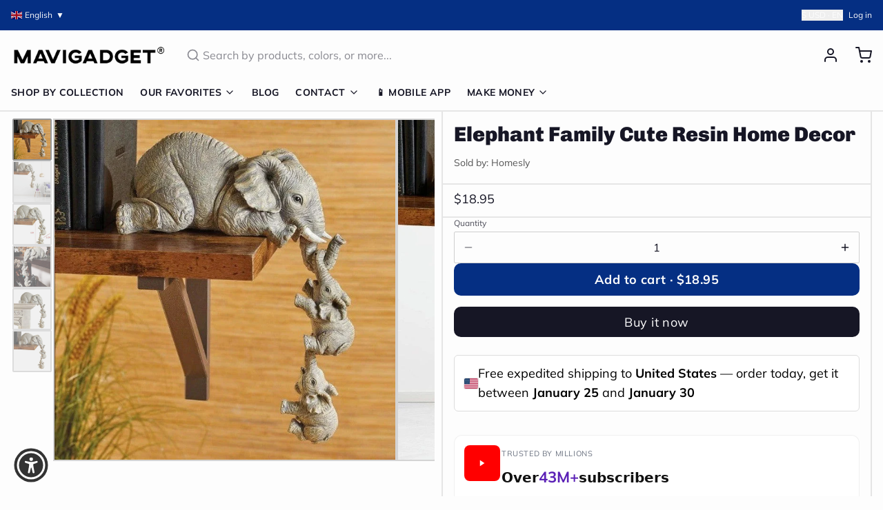

--- FILE ---
content_type: application/javascript
request_url: https://cdn2.ryviu.com/v/static/js/r.511af686.js
body_size: 3139
content:
(window.ryviuWebpack=window.ryviuWebpack||[]).push([[2278],{3290:e=>{e.exports=function(e){var t=new Date(e.getTime()),r=t.getTimezoneOffset();return t.setSeconds(0,0),6e4*r+t.getTime()%6e4}},4638:(e,t,r)=>{var n=r(6052);e.exports=function(e,t){var r=n(e).getTime(),a=n(t).getTime();return r<a?-1:r>a?1:0}},9406:(e,t,r)=>{var n=r(6052);e.exports=function(e,t){var r=n(e).getTime(),a=n(t).getTime();return r>a?-1:r<a?1:0}},792:(e,t,r)=>{var n=r(6052);e.exports=function(e,t){var r=n(e),a=n(t);return 12*(r.getFullYear()-a.getFullYear())+(r.getMonth()-a.getMonth())}},859:(e,t,r)=>{var n=r(6052);e.exports=function(e,t){var r=n(e),a=n(t);return r.getTime()-a.getTime()}},6954:(e,t,r)=>{var n=r(6052),a=r(792),o=r(4638);e.exports=function(e,t){var r=n(e),i=n(t),u=o(r,i),s=Math.abs(a(r,i));return r.setMonth(r.getMonth()-u*s),u*(s-(o(r,i)===-u))}},9541:(e,t,r)=>{var n=r(859);e.exports=function(e,t){var r=n(e,t)/1e3;return r>0?Math.floor(r):Math.ceil(r)}},4922:(e,t,r)=>{var n=r(9406),a=r(6052),o=r(9541),i=r(6954),u=r(5458),s=43200;e.exports=function(e,t,r){var c=r||{},d=n(e,t),l=c.locale,f=u.distanceInWords.localize;l&&l.distanceInWords&&l.distanceInWords.localize&&(f=l.distanceInWords.localize);var h,p,v={addSuffix:Boolean(c.addSuffix),comparison:d};d>0?(h=a(e),p=a(t)):(h=a(t),p=a(e));var m,g=o(p,h),x=p.getTimezoneOffset()-h.getTimezoneOffset(),M=Math.round(g/60)-x;if(M<2)return c.includeSeconds?g<5?f("lessThanXSeconds",5,v):g<10?f("lessThanXSeconds",10,v):g<20?f("lessThanXSeconds",20,v):g<40?f("halfAMinute",null,v):f(g<60?"lessThanXMinutes":"xMinutes",1,v):0===M?f("lessThanXMinutes",1,v):f("xMinutes",M,v);if(M<45)return f("xMinutes",M,v);if(M<90)return f("aboutXHours",1,v);if(M<1440)return f("aboutXHours",Math.round(M/60),v);if(M<2520)return f("xDays",1,v);if(M<s)return f("xDays",Math.round(M/1440),v);if(M<86400)return f("aboutXMonths",m=Math.round(M/s),v);if((m=i(p,h))<12)return f("xMonths",Math.round(M/s),v);var y=m%12,D=Math.floor(m/12);return y<3?f("aboutXYears",D,v):y<9?f("overXYears",D,v):f("almostXYears",D+1,v)}},1705:(e,t,r)=>{var n=r(9406),a=r(6052),o=r(9541),i=r(5458),u=525600;e.exports=function(e,t,r){var s=r||{},c=n(e,t),d=s.locale,l=i.distanceInWords.localize;d&&d.distanceInWords&&d.distanceInWords.localize&&(l=d.distanceInWords.localize);var f,h,p,v={addSuffix:Boolean(s.addSuffix),comparison:c};c>0?(f=a(e),h=a(t)):(f=a(t),h=a(e));var m=Math[s.partialMethod?String(s.partialMethod):"floor"],g=o(h,f),x=h.getTimezoneOffset()-f.getTimezoneOffset(),M=m(g/60)-x;if("s"===(p=s.unit?String(s.unit):M<1?"s":M<60?"m":M<1440?"h":M<43200?"d":M<u?"M":"Y"))return l("xSeconds",g,v);if("m"===p)return l("xMinutes",M,v);if("h"===p)return l("xHours",m(M/60),v);if("d"===p)return l("xDays",m(M/1440),v);if("M"===p)return l("xMonths",m(M/43200),v);if("Y"===p)return l("xYears",m(M/u),v);throw new Error("Unknown unit: "+p)}},4048:(e,t,r)=>{var n=r(4922);e.exports=function(e,t){return n(Date.now(),e,t)}},4811:e=>{e.exports=function(e){return e instanceof Date}},6525:e=>{var t=["M","MM","Q","D","DD","DDD","DDDD","d","E","W","WW","YY","YYYY","GG","GGGG","H","HH","h","hh","m","mm","s","ss","S","SS","SSS","Z","ZZ","X","x"];e.exports=function(e){var r=[];for(var n in e)e.hasOwnProperty(n)&&r.push(n);var a=t.concat(r).sort().reverse();return new RegExp("(\\[[^\\[]*\\])|(\\\\)?("+a.join("|")+"|.)","g")}},9842:e=>{e.exports=function(){var e={lessThanXSeconds:{one:"less than a second",other:"less than {{count}} seconds"},xSeconds:{one:"1 second",other:"{{count}} seconds"},halfAMinute:"half a minute",lessThanXMinutes:{one:"less than a minute",other:"less than {{count}} minutes"},xMinutes:{one:"1 minute",other:"{{count}} minutes"},aboutXHours:{one:"about 1 hour",other:"about {{count}} hours"},xHours:{one:"1 hour",other:"{{count}} hours"},xDays:{one:"1 day",other:"{{count}} days"},aboutXMonths:{one:"about 1 month",other:"about {{count}} months"},xMonths:{one:"1 month",other:"{{count}} months"},aboutXYears:{one:"about 1 year",other:"about {{count}} years"},xYears:{one:"1 year",other:"{{count}} years"},overXYears:{one:"over 1 year",other:"over {{count}} years"},almostXYears:{one:"almost 1 year",other:"almost {{count}} years"}};return{localize:function(t,r,n){var a;return n=n||{},a="string"==typeof e[t]?e[t]:1===r?e[t].one:e[t].other.replace("{{count}}",r),n.addSuffix?n.comparison>0?"in "+a:a+" ago":a}}}},176:(e,t,r)=>{var n=r(6525);e.exports=function(){var e=["Jan","Feb","Mar","Apr","May","Jun","Jul","Aug","Sep","Oct","Nov","Dec"],t=["January","February","March","April","May","June","July","August","September","October","November","December"],r=["Su","Mo","Tu","We","Th","Fr","Sa"],a=["Sun","Mon","Tue","Wed","Thu","Fri","Sat"],o=["Sunday","Monday","Tuesday","Wednesday","Thursday","Friday","Saturday"],i=["AM","PM"],u=["am","pm"],s=["a.m.","p.m."],c={MMM:function(t){return e[t.getMonth()]},MMMM:function(e){return t[e.getMonth()]},dd:function(e){return r[e.getDay()]},ddd:function(e){return a[e.getDay()]},dddd:function(e){return o[e.getDay()]},A:function(e){return e.getHours()/12>=1?i[1]:i[0]},a:function(e){return e.getHours()/12>=1?u[1]:u[0]},aa:function(e){return e.getHours()/12>=1?s[1]:s[0]}};return["M","D","DDD","d","Q","W"].forEach((function(e){c[e+"o"]=function(t,r){return function(e){var t=e%100;if(t>20||t<10)switch(t%10){case 1:return e+"st";case 2:return e+"nd";case 3:return e+"rd"}return e+"th"}(r[e](t))}})),{formatters:c,formattingTokensRegExp:n(c)}}},5458:(e,t,r)=>{var n=r(9842),a=r(176);e.exports={distanceInWords:n(),format:a()}},6052:(e,t,r)=>{var n=r(3290),a=r(4811),o=36e5,i=6e4,u=/[T ]/,s=/:/,c=/^(\d{2})$/,d=[/^([+-]\d{2})$/,/^([+-]\d{3})$/,/^([+-]\d{4})$/],l=/^(\d{4})/,f=[/^([+-]\d{4})/,/^([+-]\d{5})/,/^([+-]\d{6})/],h=/^-(\d{2})$/,p=/^-?(\d{3})$/,v=/^-?(\d{2})-?(\d{2})$/,m=/^-?W(\d{2})$/,g=/^-?W(\d{2})-?(\d{1})$/,x=/^(\d{2}([.,]\d*)?)$/,M=/^(\d{2}):?(\d{2}([.,]\d*)?)$/,y=/^(\d{2}):?(\d{2}):?(\d{2}([.,]\d*)?)$/,D=/([Z+-].*)$/,T=/^(Z)$/,S=/^([+-])(\d{2})$/,b=/^([+-])(\d{2}):?(\d{2})$/;function I(e,t,r){t=t||0,r=r||0;var n=new Date(0);n.setUTCFullYear(e,0,4);var a=7*t+r+1-(n.getUTCDay()||7);return n.setUTCDate(n.getUTCDate()+a),n}e.exports=function(e,t){if(a(e))return new Date(e.getTime());if("string"!=typeof e)return new Date(e);var r=(t||{}).additionalDigits;r=null==r?2:Number(r);var w=function(e){var t,r={},n=e.split(u);s.test(n[0])?(r.date=null,t=n[0]):(r.date=n[0],t=n[1]);if(t){var a=D.exec(t);a?(r.time=t.replace(a[1],""),r.timezone=a[1]):r.time=t}return r}(e),Y=function(e,t){var r,n=d[t],a=f[t];if(r=l.exec(e)||a.exec(e)){var o=r[1];return{year:parseInt(o,10),restDateString:e.slice(o.length)}}if(r=c.exec(e)||n.exec(e)){var i=r[1];return{year:100*parseInt(i,10),restDateString:e.slice(i.length)}}return{year:null}}(w.date,r),U=Y.year,W=function(e,t){if(null===t)return null;var r,n,a;if(0===e.length)return(n=new Date(0)).setUTCFullYear(t),n;if(r=h.exec(e))return n=new Date(0),a=parseInt(r[1],10)-1,n.setUTCFullYear(t,a),n;if(r=p.exec(e)){n=new Date(0);var o=parseInt(r[1],10);return n.setUTCFullYear(t,0,o),n}if(r=v.exec(e)){n=new Date(0),a=parseInt(r[1],10)-1;var i=parseInt(r[2],10);return n.setUTCFullYear(t,a,i),n}if(r=m.exec(e))return I(t,parseInt(r[1],10)-1);if(r=g.exec(e)){return I(t,parseInt(r[1],10)-1,parseInt(r[2],10)-1)}return null}(Y.restDateString,U);if(W){var $,X=W.getTime(),F=0;if(w.time&&(F=function(e){var t,r,n;if(t=x.exec(e))return(r=parseFloat(t[1].replace(",",".")))%24*o;if(t=M.exec(e))return r=parseInt(t[1],10),n=parseFloat(t[2].replace(",",".")),r%24*o+n*i;if(t=y.exec(e)){r=parseInt(t[1],10),n=parseInt(t[2],10);var a=parseFloat(t[3].replace(",","."));return r%24*o+n*i+1e3*a}return null}(w.time)),w.timezone)$=function(e){var t,r;if(t=T.exec(e))return 0;if(t=S.exec(e))return r=60*parseInt(t[2],10),"+"===t[1]?-r:r;if(t=b.exec(e))return r=60*parseInt(t[2],10)+parseInt(t[3],10),"+"===t[1]?-r:r;return 0}(w.timezone)*i;else{var z=X+F,O=new Date(z);$=n(O);var H=new Date(z);H.setDate(O.getDate()+1);var A=n(H)-n(O);A>0&&($+=A)}return new Date(X+F+$)}return new Date(e)}},7952:(e,t,r)=>{"use strict";r.d(t,{ZP:()=>i});var n=r(4048),a=r.n(n),o=function(e,t,r){var n=r.includeSeconds,o=r.addSuffix;return void 0===o&&(o=!0),a()(e,{locale:t,includeSeconds:n,addSuffix:o})};const i=function(e,t){if(!e.prototype.$timeago){0;var r={locale:t.locale};e.prototype.$timeago=e.observable?e.observable(r):new e({data:r});var n=function(e){void 0===e&&(e={});var t=e.locales||{};return{name:e.name||"Timeago",props:{datetime:{required:!0},title:{type:[String,Boolean]},locale:{type:String},autoUpdate:{type:[Number,Boolean]},converter:{type:Function},converterOptions:{type:Object}},data:function(){return{timeago:this.getTimeago()}},computed:{localeName:function(){return this.locale||this.$timeago.locale}},mounted:function(){this.startUpdater()},beforeDestroy:function(){this.stopUpdater()},render:function(e){return e("time",{attrs:{datetime:new Date(this.datetime).toISOString(),title:"string"==typeof this.title?this.title:!1===this.title?null:this.timeago}},[this.timeago])},methods:{getTimeago:function(r){return(this.converter||e.converter||o)(r||this.datetime,t[this.locale||this.$timeago.locale],this.converterOptions||{})},convert:function(e){this.timeago=this.getTimeago(e)},startUpdater:function(){var e=this;if(this.autoUpdate){var t=!0===this.autoUpdate?60:this.autoUpdate;this.updater=setInterval((function(){e.convert()}),1e3*t)}},stopUpdater:function(){this.updater&&(clearInterval(this.updater),this.updater=null)}},watch:{autoUpdate:function(e){this.stopUpdater(),e&&this.startUpdater()},datetime:function(){this.convert()},localeName:function(){this.convert()},converter:function(){this.convert()},converterOptions:{handler:function(){this.convert()},deep:!0}}}}(t);e.component(n.name,n)}}}}]);

--- FILE ---
content_type: application/javascript; charset=utf-8
request_url: https://searchanise-ef84.kxcdn.com/preload_data.3X4V5H1d7f.js
body_size: 11830
content:
window.Searchanise.preloadedSuggestions=['car accessories','kitchen sink','sofa bed','foldable chair','latex mattress','kerosene lighter','mini spy camera','4-layer japanese style natural latex mattress','elderly products','bathroom shower','phone case','lighter lighter','mini camera','kitchen gadgets','bed mattress','elderly patient transfer lift handicapped wheelchair','men shoes','spy camera','self defense','rc plane','inflatable portable outdoor air lounge','shower set','4 layer japanese style natural latex','bag for men','hand exercise','kids toys','coffee table','gas stove','sofa cover','camping tent','mini spy camera small','mini motion detection wireless night vision hd security camera','gas lamp','cigarette lighters','remote control fighter airplane toy','2300 4-layer japanese style natural','electric stove','washing machine','self defense rings','back pack','inflatable built-in sunroof beach camping house','bathroom toilet','travel bag','magnetic glasses','car gadgets','wheel chair','effortless exercise automatic hand trainer gloves','electric cycle kit','mini spy camera smallest','gun shape secret storage jet flame','gold stream multifunctional waterfall kitchen sink','titanium lighter','window cleaner','mini gps tracker','backpack travel','sunglasses magnetic','bicycle speed booster electric kit','door stopper','inflatable tent','galaxy night light projector','product number 2300','high power telescopic laser slingshot','phone holder car','wall decor','hidden camera','foam fighter airplane toy','ring knife','car accessories light','solar light','kids frame','mattress latex','car umbrella','bed chair','car phone holder','laser slingshot','key chain','safety shoes','camping house','wall clock','foldable chair bed','iphone case','necklace men','gun lighter','foam plane','useful elderly products','airplane toy','knife ring','shower head','sex toys','coffee mugs','mini washing machine','toilet bidet','elderly products 1092','1092 elderly patient transfer lift','classic time retro kerosene lighter','nordic rain modern waterfall shower set','automatic hand trainer gloves','led lights','shoes for men','home decor','door locks','retro lighter','cat chair','lunch box','trolley bag','smart watch','toilet seat','pencil sharpener','sun glasses','multifunctional waterfall kitchen sink','electric cycle','car mobile holder','folding table','rc air plane','inflatable house','car cover','hiker dream large backpack','modern led digital display thermostatic piano keys shower set','car accessories for window','liftable double gas stove','storage box','phone holder','remote control foam fighter airplane toy','neck shoulder massager','bathroom storage','product number','cigarette gun','fire lighter','bubble gun','hair accessories','car windshield hydrophobic','mini camera small','air lounge','baby gadget','gps tracker','travel bagpack','ear rings','mountain peak campsite lamp','pure titanium magnetic clip-on glasses','hand gloves','nordic sofa bed','tennis self training tool','water dispenser','cycle motor','soap dispenser','vacuum cleaner','feuerzeug fuel','stainless steel self-defense rotatable foldable ring','men watches','360 galaxy night lamp projector','power bank','security camera','pocket knife','pencil case','toilet brush','clothes organizer','travel suitcase','elephant nose men underwear','picture frame','urine collector','magic dust remover cleaning gel','mini drone','air humidifier','padded bed senior transfer helper','camping lamp','eye glass for men','wall lamp','fish tank','trash can','mini spy camera wifi','sink kitchen','flame lighter','latex pillow','rc jet','lighter kerosene','table space saving','swimming pool','mini portable magnetic gps tracker','bags for men','night light','bohemian style cushion cotton couch pad','feuerzeug retro','finger recovery robot','micro camera','portable washing machine','garlic peeler','bathroom cleaning kit','toy gun','elderly foldable walking chair stick','gaming chair','toilet plunger','e bike','4 layer style natural latex mattress','bidet toilet sprayer','t shirt','flexible lounge cloud comfort sofa','sling shot','monocular telescope','fidget toy','outdoor mini portable folding gas stove','meal keeper stainless steel lunch box','automatic car cover','art frame','all weather car umbrella','1092 elderly hand exercise','vertical hydroponic home gardening','snow chains','middle finger','door lock','gun shape secret storage jet flame lighter','bed frame','pencil box','solar garden light','door bell','math practice question maker roller','small camera','smokeless bbq time stainless grill','ceiling fan','cycle conversion kit','remote control','astronaut light projector','cigarette case','multi tool','gps track','ironing machine','banana couch','elderly patient transfer lift','baby bed','anti odor washing machine floor drain','coffee cup','handicapped wheelchair','boots for men','product number 1418','space saving','dog bed','medical grade reusable urine collector underwear','mechanical lighter','camping stove','flash lights','health elderly','meat slicer','waterfall kitchen sink','walking stick chair','self defence ring','mini camera smallest','classic retro mechanical flame lighter','natural latex mattress','japanese mattress','adult toys','mini hidden camera','shoes organizer','retro portable handheld steam iron','backpack for men','cigarette lighter','space saving foldable nordic sofa bed','cutting tools','clothes hanger','clip on eyeglasses','laptop bag','safety shoes men','art frame kids','flying toys','lighters kerosene','micro landscape','bag for men travel','bathroom silicone water stopper','juice maker','car dent puller','travel back pack','car accessories seat mats','mini wifi camera','bean bag','iphone 16 pro max case','baby toys','bathroom fresh wall mounted faucet spray set','vintage lighter','wall repair paste roller','disposable long handle cleaning pro toilet brush','military boots','water bottle','product link in','micro landscape green oasis glass vase','shoe rack','window cover','outdoor tent','chair bed','camping cooking','car dust sweep detailing brush','octopus blanket','car led','health gadgets','squat convertible toilet','cat brush steam','transfer chair','baby products','mobile holder','laptop stand','rocking chair','flexible lounge cloud','vegetable slicer','wall mounted smart lid trash can','body massager','school bags','bidet toilet','bathroom faucet','coffee mug','magnetic wooden art frame','4 layer japanese style natural mattress','survival ring','car covers','cat brush','tea infuser','retro lighters','mini motion detection camera','tv stand','mavi gadgets','night lamp','organizer car','bath tub','work desk','home accessories','air plane','sleeping bag','lighter gun','neck massager','kitchen cabinet','vegetable chopper','wall stickers','sofa cum bed','stainless steel survival self defense ring','iphone 16 pro case','finger camera','heavy duty solar lights outdoors','car tent','watermelon slicer','mini ranger edge foldable camping knife','cat couch','furniture movers wheels','self defence','slingshot with laser','pure copper kerosene lighter','travel bags','dining table','plush pillow','bike accessories','car fan','cctv camera','kitchen organizers','modern foldable electric mobile scooter','men wear','meat slicer tool','mini washing machine portable','fidget spinner','urine collector underwear','women accessories','car wash','noodles maker','kids bed','2300 natural latex mattress','medical gadgets','umbrella water','goggles magnetic','rc car','precision edge artist pencil sharpener','cat toys','mattress japanese','foldable chair double','automatic one touch multi fruit peeling','cat bed','inflatable built in sunroof beach house','self defense gadgets','car cleaner','2 in 1 radiant ceiling fan with lights','gun shape','pistol lighter','3in1 foam fighter toy airplane','bathroom sink','all-weather remote-controlled automatic car uv protection umbrella','electric gas stove','hand trainer','jet lighter','electric scooter','bluetooth speaker','double side magnetic window cleaner','inflatable bed','table lamp','laser tag','wall clocks','iphone cover','scorpion gaming chair','photo frame','piano key shower set','bracelet for men','tent house','foot pedal lift hydraulic adjustable patient transfer chair','shooting game','camera mini','bed rail','mini binocular','appliance mover roller','ultra slim adjustable water manual','office gadgets','wifi camera','stainless steel','splash proof transparent','portable outdoor foldable car garage','ear cleaner','bathroom mat','glass cleaner','walking stick','recliner chair','cigarette gun lighter','wall protector','car tire snow chain','waterfall sink','foldable bed','multifunctional elegant usb charging business suitcase','gloves for men','toe straightener','cabinet storage','women shoes','cleaning brush','effortless double sided window cleaner','sofa cover set','car seat covers','flexible lounge cloud comfort convertible sofa','fruit peeler','tea pot','mobile cover','bike booster','tür stop','meat cutter','splash proof transparent wall protector','kitchen gadget','mini wireless camera','toothbrush holder','all lighter','metal furniture','ultra burst high-pressure drain unblocker','kids art frame','mini cam','study table','flight toy','handicapped products','motorcycle accessories','senior care transfer','outdoor air lounge','smart tv','bicycle speed booster','plush toys','wooden frame','ice maker','steering wheel cover','electric creative portable juice maker','bed mattress memory foam mattress','travel backpack','telescopic laser slingshot','car brush','automatic flashing rocket bubble gun','wall light','coffee maker','wifi mini hidden camera','dual design squat-toto-sit','tire chains','water gun','iron box','birthday card','car interior light','mini knife','wc washer','drone camera','finger training','led connector','ingrown toenail fixer','backpacks for men','elegant stainless steel waterfall kitchen sink','clip on glasses','torch light','semi automatic mini powerful washing machine','electric stove double','mobility chair','sex toy','lamp gas','shoe rack for home','for baby','office chair','throw pillow','multifunctional rotating storage rack','stream multifunctional waterfall kitchen sink','hair braider','led strip connector','phone cooler','book shelf','camping knife','pasta maker','kid toys','home decor lighting','2pcs portable mobile base stand','1416 sofa bed','360 galaxy night light projector','nose soap dispenser','car windshield hydrophobic glass oil','elastic waist slimming breathable mesh belt','car lights','power tools','aquarium pump','side table','problem solved','bbq grill','wardrobe organizer','foldable chairs','appliance rollers','car light','laser tag battle projector toy gun','toilet cleaner','trolley bag-travel','elderly patient','self defence gadgets','windows cleaner','kitchen faucet','ice cube','outdoor solar lights','torch lighter','laptop bag pack','sun glasses magnetic','foldable dryer & ironing','air sofa','elderly chair','wall art','foldable car shed','smart storage clothes organizer box','portable stove','gas lighter','mini motion detection wireless night','car led lights','elderly hand exercise','computer table','elderly care','portable fan','2pcs multifunctional portable mobile base stand','couch bed','bunk bed','campsite lamp','patient transfer','bookshelf book','car shade','toy gadgets','spider man hand','school bag','fidget toy gun','tattoo style arm sleeve','garlic chopper','ultra-slim adjustable water manual bidet','spy cam','all pet beds','wc toilet','cloth dryer','lighter flame','couch cover','desk gadgets','car cleaning','electric automatic toilet seat with liftable chair','4-layer japanese style natural latex','tiny camera','soft mattress','food container','mini cc camera','air bed','exhaust fan','ring for men','car wheel cover','garlic peeler and vegetable','transfer lift','electric patient transfer automatic chair','luggage bag','car led strip','car ambient lighting','a gas','electric bike','juice machine','nail clipper','product link','foldable table','wallet lighter','fuck you ring','roller skate shoes','electronic gadget for','bathroom silicone water stopper sticky rubber','bathroom shower rainfall','sun shade','air tent','kitchen organizer','kitchen sinks','tv accessories','keyboard for tablet','hyper clean wireless portable vacuum','skating shoes','beach camping house','bad accessories','iphone cases','men wallets','support per','toy plane','dragon bracelet','bags for men travel','classic lighter','garden hydroponic','ultra portable dynamic standby','barbecue stainless','funny adult','para de','sandals men','rc cars','cordless pasta noodle machine','sofa covers','mini motion detection','car window ac','wall mounted','sunroof beach camping house','survival gadgets','mavigadget products','convertible sofa','secret camera','mini ac','furniture movers','chair with cat space','mini gps','mirror wall','rotating storage rack','multi purpose easy cleaning foam','japanese style natural latex mattress','effortless exercise','back support for car','car uv protection umbrella','grass cutter','solar lights','hand massager','butane lighter','foldable couch','pistol gun','sunglass for men','child bed','adjustable folding bedside support rail','electric wheelchair','fishing rod','mini cameras','car dust sweep','camping gas','self defense ring','video camera','googles stylish','shoes men','tool plier','baby bath','inflatable portable','sickle head','cigar lighters','magnetic wooden kids easy open art frame','car air conditioning','electric juicer','garbage can','by cycle electric','car garage','steam iron','remote control foam fighter','stairs lift','seat cushion','kitchen gadgets of storage','plush beds','bath showers','3 in 1 airplane','window curtain rod','flip flop','pet bed','gas light','hand gadget','electric stove flame','portable toilet','cctv camera wifi','portable manual fast garlic vegetable chopper','fish tank oxygen','door curtain','children room','inflatable chair','luxury bed','mini sewing machine','soft toys','lounge chair','bed sheets','garlic grinder','mobile remote','windproof magnetic sound insulation door curtai','water fountain','carry on luggage','shoulder bag for men','screwdriver kit','inflatable portable outdoor air','cigarette gun lighter and','1092 elderly patient lift','hand exercise machine electric','crossbody bag','smart kitchen','kitchen storage','products para','air gun','folding chair','rain shower','butane lamp','car bumper protection','old age chair','inflatable outdoor air lounge','men rings','laser pointer','smart wash basin','watermelon cutter','anti stress','unsinkable boat','thermostatic piano keys shower','creative unsinkable boat decor','inflatable lounge','portable air lounge','teddy bear','foldable sofa','car shed','tools gadget','iphone 12 case','tally counter','mini camera smallest wifi','led strip','cycle speed booster electric kit','knife ring for self-defense','watches for men','mini aquarium oxygen pump','strong steel grass sickle head','water wall','magnetic window cleaner','folding bed','5pc furniture lifter mover tool','sink strainer','modern floor reclining japanese futon sofa bed','elderly anti-pressure easy roller pillow','nail printer','sewing machine','phone cases','foldable easy catch automatic fishing net','retro kerosene lighter','galaxy astronaut night light room projector','wireless camera','kids bedroom','portable gas stove','sliding door','next level relaxing electric rotating durable rocking chair','cycle gadget','mosquito net','rice cooker','laser light','handmade mechanical titanium automatic lighter','memory foam','shiba door bell','wheel chair lift','bag cover','handheld automatic cordless pasta maker','car holder','multifunctional backpack','watch earbuds','bicycle speed booster electric','mini motion','wall lamps','bathroom accessories','kitchen knives','indestructible anti-stab safety outdoor military boots','wall-mounted smart lid trash can','smokeless bbq','math roller','dog beds','patient transfer chair','bathroom gadgets','space saving bed','toe align ingrown nail','massage tool','clothes for men','mens stuff','computer accessories','pure titanium magnetic','bagpacks for men','back bag','high pressure adjustable','unique gadgets','shoes for women','aquarium glass','led light','elderly bed','adult theme','gun cigarette and lighter','3 in 1 foam fighter','well chair','cuddly capybara','bathtub whale','electronics gadgets','digital shower set','transparent frosted pvs table protector','phone accessories','button camera','car accessories seat','smart bed','camping tent house','hydraulic patient transfer chair','suit case','inflatable air lounge','camp light','honeycomb sink','slipper men','titanium magnetic glasses','food storage','windproof lighters','feet shoes','health wellness','body shaper band','hyper clean wireless portable vacuum cleaner','4 layer japanese mattress','knuckle ring','car windshield hydrophobic glass oil remover coating tool','mini motion camera','foot care','burner stove','waterproof tape','car phone mount','solar charger','christmas gifts','appliance mover','magical bunny led night light projector','sound proof','laptop bag for men','in1 tool','bionic finger heated neck shoulder','inflatable pool','latex bed','2 wheel ultra roller skate shoes','spy mini camera','gifts for women','cell phone holder','portable wireless alarm door stopper','cycle motor kit','metal lighter','de para','work shoes','cooking pot','show all products','bedroom gadgets','oil lamp','toy airplane','camping table','pop up anti clogging drain filter','gold stream','camping lamp gas','non stick pan','car vacuum cleaner','bag pack','neck pillow','electric cycle gadget','car sunshade','sun shade accessories','mens pants','skate shoes','foldable car garage tent','snow chains for','dumpling maker','foam airplane','portable air lounge sofa','auto solar ventilating fan for car','mobile holder for car','portable outdoor car tent','natural latex','mechanical rotating gear vintage necklace','effortless exercise hand trainer gloves','kids car','towel rack','tea cup','adjustable bra','air chair','scooter wheelchair','modern decor','6 wheel rehabilitation walker','happy birthday cards','foam rc plane','toilet seat cover','ice maker machine','vintage kerosene lighter','medical chair','king size bed','make up organizer','sleep shield waterproof mattress','pen box','digital counter','heavy duty','magnetic frame','helicopter fan','smart table','long range extreme power flashlight','happy middle finger funny table decor','kids toy','makeup mirror','door alarm','home gadgets','help for bed','tooth brush','star projector','sink drain catch all strainer','neck fan','sofa chair','edc tool','multifunction bagpack','car seat','toilet chair','cycle booster','car anti slip seat cover','incense burner','electric stove double-sided','adjustable base stand','japanese latex mattress','patient lift transfer chair','aroma diffuser','cat sofa','link in','arm rest for car','charge car phone holder','anti oil','keep food warm','mini hd wifi security camera','room sectiona','mini cooler','soft body scrubber shower sponge','phoenix art thickened dual knife','flexible tv','phone case iphone 14 pro max','water stopper','trash bin','small iron','inflatable portable outdoor lounge','bad room','car air conditioner','kids toys plane','air conditioner','car folding cover','for the elderly','posture corrector','large capacity back pack','solar powered car fan','snow chain','full rotating faucet tap extender','peephole camera','e cycle conversion kit','girls sexy','slip on shoes','iphone 15 pro max case','mobility assist chair for elderly','jet flame lighter','bathroom bin','portable travel security','aerobatic toy','piano shower','animal bed','car protection','game controller','baby shower','business suitcase','ring fuck you','living room','steam brush','furniture mover','six-speed manual shift keychain','mini gas stove','3in1 scooter tricycle fun kids bike','mini spy','elder assist','car washer','automatic robot elderly hand finger exercise recovery training','cooling fan','cutting board','outdoor sofa','outdoor led','blanket fur','heavy-duty outdoor solar security waterproof light','winter blanket','anti lock','pliers multifunctional','spa time rainfall elegant digital','oxygen pump','hand trainer gloves','e bike switch','mattress topper','women bra','waterproof shoes','kitchen accessories','camp kitchen','portable shower','helicopter ceiling fan','wheelchair lift','mini ac for car','cigarette gun-shaped','lighter lighter round','foldable electric scooter','glass vase','jet plane remote','slingshot with laser light','tablet stand','ultra thin self cleaning bidet','ring jewelry','skin care','honeycomb digital display cup rinser prime flowwaterfall sink','toe shoes','product no','flower sofa','kitchen rack','hd security camera','bag sealer','military shoes','shoe storage','cycle accessories','high pressure toilet drain','mini camera spy','projector galaxy','bed sofa','portable bed','couch pad','car shade cover','wild burner','door mat','magic dust remover','strong steel grass cutting sharp multi-purpose sickle head','air cushion','women undergarments','ip camera','foam fighter','bag travel','alarm clock','head massager','metal rings','mixer grinder','self adhesive curtain rod holder','bicycle electric booster','beach house','eye glasses','galaxy projector','kitchen tools','rc jet foam','strong pliers','pop up anti-clogging','bean bag chair','incontinence products','bathroom shower products','bionic finger heated','inflatable built-in','outdoor light','l shaped transparent led strip','double gas stove','meal keeper','protection gadget','memory foam mattress','sex sofa','solar powered','christmas led lights','card holder','sit to stand','de de','mini security camera','coffee table with','mobile phone','reusable menstrual pads type','hiker dream','car dash accessories','rc airplane','magnetic wooden kids','door camera','foldable knife','tattoo sleeves','products for the elderly','rotating table','women ring','umbrella auto','japanese bed','rubber bed','sublimation mug heat printer machine','inflatable camping tent house','bathroom faucets','defense ring','lamps table','portable tv','pocket watch','nordic lamp','plush bed','phone stand','cloth drying','sound proof door','light chandelier','door stop','middle finger ceramic mug','garden light','washroom gadgets','machine e','office bag','copper lighter','dent puller','european modern minimalist foldable chair bed','refreshing mist pet grooming comb','fidget gun','foam cleaner','gold stream waterfall kitchen sink','cc camera mini','cycle kit','phone cover','dust bin','flower vase','laser tag battle','window cleaning','reclining chair','water tap','bedding set','garden ground cover','iphone case pink','living room decor','elder care products','shoes with wheels','touch screen','car cover umbrella','led digital tally counter','peeling machine','by cycle','bear bed','3d landscape','water heater','umbrella water drop air humidifier','elderly stand-up adjustable folding bedside support rail','pocket lighter','wall lights','trending gadgets','hidden cameras','car accessories lighting','galaxy light','hand exerciser','mens shoes','geometry box','car bed','remote control plane','mechanical titanium lighter','squat toilet','air mattress','soap holder','drain connector','bed foldable','automatic one touch','travel iron','water kitchen','double layer glass','bed side crib','rc planes','older people','knee support','portable juicer','shower chair','survival tool','mavi gadgets products','automatic water dispenser','electric box painting cover','bath mat','slicer tool','mirror led','old age','stair lift','european modern minimalist foldable bed','mini portable air cooler','water manual bidet','pet hair brush','lazy sofa','transparent dining chair','oil splatter guard','foldable home stuff storage box 1475','phone mount','car window','finger massager','mobility electric scooter','iphone 13 case','shower heads','paralysis patients','men boots','table clock','led car lights','sneakers for men','ring self-defense','body scrubber','storage container','cat lounger','layer japanese','baking tools','camp stove','gel blaster','desktop aquarium','lift chair','feet shoe','car accessories cleaning','wall desk','vegetable cutter','bed lamp','pet brush','ceiling lamp','hand exercise machine','dining table cover','lanterns butane','foldable doors','shoe cover','folding knife','keychain lighter','men dress','car ac','can opener','cycle speed booster','car glass cleaner','refrigerator slide','portable air sofa','gift for men','tulip night lamp','gun shape secret','para id','elderly care products','cleaning gel','kitchen storage organizer','slingshot with laser-precision','inflatable built-in sunroof beach house','camping gadgets','gaming cooler','trash cans','fridge moving','oil lighter','gaming accessories','appliance roller','mini cannon','water bottle daily pill organizer','clip on','center table','portable electric outdoor','car accessories phone-holder','dash cam','suction cup','metal magnetic secure drive car phone holder','tech innovation','clothes dryer','ipad case keyboard','space projector','waterproof bag','electric lighter','kitchen stove','for elderly','back pack bag','bra for women','air bed camping','rain car cover','back support idea','sun shade fix clamp net clip','laundry room','car shelter','crystal lamp','kids beds','space saving furniture','elderly bed support','car cleaning brush','gear keychain','camping mini coated monocular','water spray','cozy animals oversized plush beds','foldable sofa bed','tree trimmer','car mount','oxygen bubble strips','open art frame','tic toe','summer hat','fidget toys','steering wheel','gold sink','monitor arm','elderly transfer chair','panda lamp','sleep shield waterproof mattress pad','iphone 15 case','remote control car','cat toy','mini vacuum','mini telescope','music box','car windshield','mini powerful high power garlic grinder','ultra dry turbo clean mop','gun cigarette','modern led','quick easy glass polishing','aviation control remote','school gadgets','shower back','4 layer mattress','automatic bag dispenser modern bin','specs for men','wheel cover','waste bin','world explorer tactical hiking boots','female urine collector underwear','stroke gloves','disabled chair','video game','aquarium oxygen bubble','electric kit','folding chair bed','fake nose piercing','six speed manual shift keychain','very very small camera','women sandals','storage rack','adjustable bed','self defense stick','cotton t-shirt','house tent','kitchen table','kitchen knife','car camera','samsung s23 ultra','cat bed chair','math practice','cotton cushion pad','multifunctional double rack spice organizer','inflatable portable air lounge','baby safety','lighter lighter gun','touchscreen smart tv products','washing machine floor drain','elephant nose','cama house','layer japanese style natural latex mattress','japanese style','mini handheld easy fruit peeler gadget','dual design squat-toto-sit convertible','mosquito products','underwear for men','flip flops','comforter bedding','corgi door','disabled accessories','gun lighters','college bag','shopping bags','bedroom beds','japanese style deep frying pot','mobile stand','lift stairs','the long sling shot','mini motion hd camera','mini air conditioner','gifts for lovers','clothes rack','4pcs luminous car valve caps','sling bag','electric gas','night vision','car bumper','pia kitchen','air pump','portable chair','car toy','all-in-one magnetic mini screwdriver kit','automatic flashing rocket launcher bubble gun','bluetooth remote control for android','safety boots','patient lift','tic tac toe','bag pack men','rain coat','pendant lamp','truck accessories','leg exercise','key cover','cigarette light','soap dispenser nose','boho cushions','cotton couch pad','savings on gadgets','cigarette holder and lighter','knives outdoor','anti scratch car bumper protector','person age','classic time retro','foot straightener','motorcycle suit','door screen','ring knife for','under refrigerator','shoe dryer','wood table','dual knife','throw pillow blanket','inflatable sofa','foldable electric dryer','feather light','cutting pliers','horizon helvetica','cycle electric','chair lift','trolley bags','small drone','blackhead remover','floor lamps','lamp de','elderly stand-up adjustable','thermos lunch box','foldable ring','ear clip','phone case iphone 14 pro','charcuterie board','high heels','foldable home stuff storage box','iphone 12 mini','sport for men','el toilet','wing lamp','vaccum cleaning','wc products','per auto','latex natural','usb camera','stainless steel self','foam mattress','portable travel security door stopper lock','ceramic cup','cane seat','3d birthday music happy cake cards','elderly wheelchair with lifting','accessory per','portable ac','mini spy camera wifi camera','sound proof under door strip','old lighter','biscuit pocket coffee mug','iphone 16 pro max','automatic lighter','leg support','magic gadgets','car interior','elderly foldable walking chair','christmas lights','wall paper','photo frame kids','ironing board','couch cat','led light lamps','cleaning brush keyboard','cabinet locks','protect ring','table cover','emergency light','fire starter','wireless charger','travelling bag','water pressure gun','low price','cat bag','stress relief','phone case galaxy','moving sliders','hiker dream large','shock shield electric water heater','magnetic phone holder','dressing table','christmas tree','garbage bin wall','car snow chain','inflatable portable outdoor','under door strip','iptv list','air bed outdoor','product car','flexible lounge','latex mattress japanese','sickle cutter head with screw','2 in 1 roller skate','apple peeler','bed gadgets for elderly','for summer','playful shiba dog face wooden doorbell','digital tally counter','self tennis','bath tub adults','radiant rotating rc ceiling fan lamp','mobile accessories','camping gas stove','luminous night rider valve covers','smartwatch with earbuds','kitchen sink gold stream','windproof lighter','iphone 15 pro case','bicycle speed booster kit','hour glass','mechanical lighters','product number 1092','multifunction rotating storage rack','car led strip lights','ice cube maker','multi purpose creative pen box','loft bed','auto seat gap organizer','heavy duty protective glove','3d wall stickers','bathroom silicone water stopper sticky','magnetic sunglasses','arm chair','fighter aircraft','zero gravity','dish rack','pen camera','modern foldable electric mobile scooter wheelchair','bag no','cooking frying oil splash stove guard','stainless steel ring','elephant underwear','monitor stand','angry duck cartoon storage drainable','creative gift','tennis trainer','feet care','smart mini surveillance cameras','cordless garlic grinder','portable outdoor lounge','camp table and','body shaper','cigarette holder','car roof umbrella','plane rc','mobility chair to bathroom and','flying rc remote control','windshield hydrophobic','whale bath','car accessories umbrella','bed support','mini stove','kid bed','bed accessories','mobile cooler','house items','anti theft','spider web','baby toy','gun water','ground cover','kitchen items','car window fan','leather repair kit','eye glass','litter box','mini tracker','cat phone accessories','astronaut lamp','screw driver','bed kids','phone charger','3 in 1 scooter','sofa bed foldable','car seat mats','humidifier volcano','daily comfort posture','quick grip auto-clamping','mini hd mini wireless motion camera','bunk beds','car armrest','floor drain','waterfall table','smart toilet','uv light','luggage trolley','laundry basket','cat house','endoscopic mini camera','plastic clips','senior transfer','mini tool','jackets for men','throw pillow sofa','multifunctional adjustable base stand','umbrella car','long range flash light','wheel chair for elderly','chop w','vegetable peeler','padded bed','massage machine','butane gas stove','health care aid gadgets','bbq grills','bed for kids','led lights for table','multi-fuel transparent fluid kerosene lighter','elastic waist slimming breathable','home decoration gadgets','men necklace','car vent','book reading lamp','mini pistol','shoe rack rotating','comfy chair','crossbody bag men','valentine\'s day','finger strengthener','bed room','man shoes','foldable keyboard','tactical hiking boots','useful elderly products electric hand','gun game','tea table','keyboard cleaner','lighter oil','curtain rod','ultimate guard protective industrial men shoes','bedside table','camping light','car bumper protector','dinner table','banana lounge','water coffee table','camp side lamp','media a','kitchen appliance','cat mug','rose sofa','dish washer','magnetic clip on glasses','kerosene lighters','accessory car','leather shoes','welding machine','glass teapot','mood ring','cloth stand','rose shaped sofa','cleaning things','bohemian sofa cushion','non slip shoes','everyday essentials','inflatable outdoor','cordless high power handheld vacuum cleaner','electric auto','automatic car uv protection umbrella','bathroom space saving','led shower','grass cutting multi purpose sickle head','pc gaming','electric senior lift','bathroom fresh','car brush interior','coffee table with water','water melon cutter','luxury rainfall','closet organizer','lighter classic','four layer japanese','earrings jewellery','multifocal glasses','elderly stand up','kids gadgets','back pain','foldable wheelchair','greeting card','funny hat','portable camp','led mirror','mountain peak','disabled individuals requiring','neck chains','magnetic car phone holder','makeup table','reusable urine collector','measuring tape','manual bidet','shower system','finger ring','sun hat','baby pillow','vertical hydroponic','blender machine','foldable clothes dryer','frame for children art','bathroom toilet cleaning','mini hd camera','lighter vintage','pop-up anti clogging drain sink strainer filter','led light lamp','wardrobe organizer box','rotating ring','folding table with chair','cat tree','balcony clothes-hanging','multifunctional sink','picture wall','ambient light car','makeup organizer','home finds','assistant wheelchair','robotic hand','ripped beast hoodie','cushion pad','portable auto','postpartum care','inflatable air','door sweep','da da','gun shape secret storage jet lighter','dress women','bed tent','lit accessories','iphone charger','watch wood','handle grip','rings for men','lighter retro','fighter plane','lounge sofa','help for elderly','elderly care product','small hidden camera','uv sanitizer toothbrush holder bathroom','cuddly capybara cozy wrap sleeve','shoes for men product','sandals penis','adjustable door','tent bed','shiba door','motor for bike','indestructible shoe','kids drawing frame','multipurpose creative box','winter jackets for men','traveling bag','waterfall kitchen','bed cleaner','door closer','brush cleaner','pure copper kerosene','electric bicycle','transfer wheelchair','home elevators','garbage trash','smallest camera','toilet wash','clockwork flame','3d lamp','steel rings','jet spray','shoe cabinet','kitchen products','double gas-stove','zen incense','hiker bag','stationary item','portable mini foldable washer','book case','pendant lighting','min camera','desk lamp','cooling glass','cycle gadgets','mini spy smallest','safety gadgets','camping chair','laptop backpack','foldable bag','wall sticker','retro wooden beads rosewood lighter','patient chair','car umbrellas','the gold sink with all the functions','mens underwear','car chain','baby crib','self ring','night vision spy camera','squat-toto-sit convertible toilet','blow up','spy camera privacy','women boots','kitchen fan','filter anti','brick wall','cycle speed','all products','cane chair','car roof','nordic rain','fauteuil salon','winter wear','funny products','air lounge sofa','big toe straightener','meat slicer tools','outdoor lounge','iphone 17 pro','latex m','car seat gap filler','electric iron','ultra portable dynamic standby movable','luxury rainfall led','foam bed','camping multifunctional','classic retro','kitchen gadgets corner','electric lift chair','day beds','stainless self defense ring','blow up outdoor','rotating faucet','useful elderly product','fuck you','sac de','exhaust fan for kitchen','kitchen gadgets is','sky wings foldable mini bracelet smart','protector for car','pet toys','fold bed','fake piercing','mini foldable outdoor camping gas stove','mini camera wifi','iphone 16 pro','heads up display','shoe organizer','bluetooth remote control for phones','horizon ruler','couch covers','mini magnetic gps tracker','mattress protector','round lighter','air freshener','zero gravity ergonomic scorpion chair','jewellery accessories','relax chair','electric hula','photo frames','power telescopic laser slingshot','car sticker','bedroom accessories','kitchen mat','lint remover','door security','hand bracelet','voice recorder','refrigerator mover','fan lamp','smart sink','knife sharpener','piano keys shower set','panda bed','wrist watch','toe shoe','car parking cover','security cameras','xs max case','boat decor','useful elderly','gas lantern','hand gloves/working','women bags','inflatable outdoor air','inflatable portable outdoor air lounger','thing to put under door','ingrown toenail','toe align ingrown nail corrector stickers','massage table','wall mounted trash can','shower bath','kit sink','toilet car','adjustable fold','old helper','layer japanese style natural latex','japanese latex','portable car garage','sublimation mug','ankle boots','baby gadgets','bed mat','all like this','foam airplane remote','remote plane','elderly helper','heavy duty solar lights','necklace women','hair clips','splash proof','kitchen cabinet storage','whale bathtub','mini laptop','octopus shaped','self defense rings under','dragon bracelet for men','cleaning foam','para el'];

--- FILE ---
content_type: text/javascript; charset=utf-8
request_url: https://mavigadget.com/products/elephant-family-cute-resin-home-decor/.js
body_size: 1262
content:
{"id":7780889165884,"title":"Elephant Family Cute Resin Home Decor","handle":"elephant-family-cute-resin-home-decor","description":"\u003cp\u003eAdd a touch of warmth and charm to your living space with this Elephant Family Cute Resin Home Decor. This adorable set of resin elephant figurines brings an element of love, unity, and playfulness to your home or office, making it a delightful addition to any interior.\u003c\/p\u003e\n\u003cp\u003e\u003cimg alt=\"\" src=\"https:\/\/cdn.shopify.com\/s\/files\/1\/0658\/0283\/0071\/products\/S5bec8b17755c40ddaa8ec4b40f4d533cm_2048x2048.jpg?v=1681810827\" width=\"543\" height=\"725\"\u003e\u003c\/p\u003e\n\u003cp\u003e\u003cstrong\u003eSpecifications:\u003c\/strong\u003e\u003cbr\u003e Baby elephant; weight 22g, size; 5.5*3*2.5cm \/ 2.17*1.18*0.98in\u003cbr\u003e Elephant; weight 130g, size; 10.4*6.5*4cm \/ 4.09*2.56*1.57in\u003cbr\u003e One ordinary weight; 175g\u003cbr\u003e Material: Resin\u003c\/p\u003e\n\u003cp\u003e\u003cstrong\u003eWhat's in The Box:\u003c\/strong\u003e\u003cbr\u003e 3pcs Elephant Family Cute Resin Home Decor\u003c\/p\u003e\n\u003cp\u003e \u003c\/p\u003e","published_at":"2023-04-18T04:39:52-05:00","created_at":"2024-09-05T03:48:19-05:00","vendor":"Homesly","type":"Decor","tags":["Free Shipping","gift","gift-home","home","home-decor","Homesly","mavi623","tpartner","x2"],"price":1895,"price_min":1895,"price_max":1895,"available":true,"price_varies":false,"compare_at_price":0,"compare_at_price_min":0,"compare_at_price_max":0,"compare_at_price_varies":false,"variants":[{"id":42153856565308,"title":"Default Title","option1":"Default Title","option2":null,"option3":null,"sku":"\u003cnone\u003e","requires_shipping":true,"taxable":true,"featured_image":null,"available":true,"name":"Elephant Family Cute Resin Home Decor","public_title":null,"options":["Default Title"],"price":1895,"weight":0,"compare_at_price":0,"inventory_management":null,"barcode":null,"requires_selling_plan":false,"selling_plan_allocations":[]}],"images":["\/\/cdn.shopify.com\/s\/files\/1\/0629\/4939\/2444\/files\/resim_2023-04-18_124009556.jpg?v=1732024427","\/\/cdn.shopify.com\/s\/files\/1\/0629\/4939\/2444\/files\/S692fc2da671a4356b277d22d072d37abx.jpg?v=1732024428","\/\/cdn.shopify.com\/s\/files\/1\/0629\/4939\/2444\/files\/S5bec8b17755c40ddaa8ec4b40f4d533cm.jpg?v=1732024429","\/\/cdn.shopify.com\/s\/files\/1\/0629\/4939\/2444\/files\/S0af9c0b23a474b08b089bc3a0cc6d4dcc.jpg?v=1732024429","\/\/cdn.shopify.com\/s\/files\/1\/0629\/4939\/2444\/files\/Se7d38f72cd704773a3a985ab8f90577fT.jpg?v=1732024430","\/\/cdn.shopify.com\/s\/files\/1\/0629\/4939\/2444\/files\/Se5a63909c60e4d3795cebe98edb0cb0f7.jpg?v=1732024431"],"featured_image":"\/\/cdn.shopify.com\/s\/files\/1\/0629\/4939\/2444\/files\/resim_2023-04-18_124009556.jpg?v=1732024427","options":[{"name":"Title","position":1,"values":["Default Title"]}],"url":"\/products\/elephant-family-cute-resin-home-decor","media":[{"alt":"Elephant Family Cute Resin Home Decor - Image 0","id":30886241861692,"position":1,"preview_image":{"aspect_ratio":1.0,"height":720,"width":720,"src":"https:\/\/cdn.shopify.com\/s\/files\/1\/0629\/4939\/2444\/files\/resim_2023-04-18_124009556.jpg?v=1732024427"},"aspect_ratio":1.0,"height":720,"media_type":"image","src":"https:\/\/cdn.shopify.com\/s\/files\/1\/0629\/4939\/2444\/files\/resim_2023-04-18_124009556.jpg?v=1732024427","width":720},{"alt":"Elephant Family Cute Resin Home Decor - Image 1","id":30886241894460,"position":2,"preview_image":{"aspect_ratio":1.0,"height":800,"width":800,"src":"https:\/\/cdn.shopify.com\/s\/files\/1\/0629\/4939\/2444\/files\/S692fc2da671a4356b277d22d072d37abx.jpg?v=1732024428"},"aspect_ratio":1.0,"height":800,"media_type":"image","src":"https:\/\/cdn.shopify.com\/s\/files\/1\/0629\/4939\/2444\/files\/S692fc2da671a4356b277d22d072d37abx.jpg?v=1732024428","width":800},{"alt":"Elephant Family Cute Resin Home Decor - Image 2","id":30886241927228,"position":3,"preview_image":{"aspect_ratio":0.75,"height":1000,"width":750,"src":"https:\/\/cdn.shopify.com\/s\/files\/1\/0629\/4939\/2444\/files\/S5bec8b17755c40ddaa8ec4b40f4d533cm.jpg?v=1732024429"},"aspect_ratio":0.75,"height":1000,"media_type":"image","src":"https:\/\/cdn.shopify.com\/s\/files\/1\/0629\/4939\/2444\/files\/S5bec8b17755c40ddaa8ec4b40f4d533cm.jpg?v=1732024429","width":750},{"alt":"Elephant Family Cute Resin Home Decor - Image 3","id":30886241959996,"position":4,"preview_image":{"aspect_ratio":1.0,"height":800,"width":800,"src":"https:\/\/cdn.shopify.com\/s\/files\/1\/0629\/4939\/2444\/files\/S0af9c0b23a474b08b089bc3a0cc6d4dcc.jpg?v=1732024429"},"aspect_ratio":1.0,"height":800,"media_type":"image","src":"https:\/\/cdn.shopify.com\/s\/files\/1\/0629\/4939\/2444\/files\/S0af9c0b23a474b08b089bc3a0cc6d4dcc.jpg?v=1732024429","width":800},{"alt":"Elephant Family Cute Resin Home Decor - Image 4","id":30886241992764,"position":5,"preview_image":{"aspect_ratio":1.0,"height":800,"width":800,"src":"https:\/\/cdn.shopify.com\/s\/files\/1\/0629\/4939\/2444\/files\/Se7d38f72cd704773a3a985ab8f90577fT.jpg?v=1732024430"},"aspect_ratio":1.0,"height":800,"media_type":"image","src":"https:\/\/cdn.shopify.com\/s\/files\/1\/0629\/4939\/2444\/files\/Se7d38f72cd704773a3a985ab8f90577fT.jpg?v=1732024430","width":800},{"alt":"Elephant Family Cute Resin Home Decor - Image 5","id":30886242025532,"position":6,"preview_image":{"aspect_ratio":1.0,"height":800,"width":800,"src":"https:\/\/cdn.shopify.com\/s\/files\/1\/0629\/4939\/2444\/files\/Se5a63909c60e4d3795cebe98edb0cb0f7.jpg?v=1732024431"},"aspect_ratio":1.0,"height":800,"media_type":"image","src":"https:\/\/cdn.shopify.com\/s\/files\/1\/0629\/4939\/2444\/files\/Se5a63909c60e4d3795cebe98edb0cb0f7.jpg?v=1732024431","width":800}],"requires_selling_plan":false,"selling_plan_groups":[]}

--- FILE ---
content_type: text/javascript; charset=utf-8
request_url: https://mavigadget.com/products/elephant-family-cute-resin-home-decor.js
body_size: 886
content:
{"id":7780889165884,"title":"Elephant Family Cute Resin Home Decor","handle":"elephant-family-cute-resin-home-decor","description":"\u003cp\u003eAdd a touch of warmth and charm to your living space with this Elephant Family Cute Resin Home Decor. This adorable set of resin elephant figurines brings an element of love, unity, and playfulness to your home or office, making it a delightful addition to any interior.\u003c\/p\u003e\n\u003cp\u003e\u003cimg alt=\"\" src=\"https:\/\/cdn.shopify.com\/s\/files\/1\/0658\/0283\/0071\/products\/S5bec8b17755c40ddaa8ec4b40f4d533cm_2048x2048.jpg?v=1681810827\" width=\"543\" height=\"725\"\u003e\u003c\/p\u003e\n\u003cp\u003e\u003cstrong\u003eSpecifications:\u003c\/strong\u003e\u003cbr\u003e Baby elephant; weight 22g, size; 5.5*3*2.5cm \/ 2.17*1.18*0.98in\u003cbr\u003e Elephant; weight 130g, size; 10.4*6.5*4cm \/ 4.09*2.56*1.57in\u003cbr\u003e One ordinary weight; 175g\u003cbr\u003e Material: Resin\u003c\/p\u003e\n\u003cp\u003e\u003cstrong\u003eWhat's in The Box:\u003c\/strong\u003e\u003cbr\u003e 3pcs Elephant Family Cute Resin Home Decor\u003c\/p\u003e\n\u003cp\u003e \u003c\/p\u003e","published_at":"2023-04-18T04:39:52-05:00","created_at":"2024-09-05T03:48:19-05:00","vendor":"Homesly","type":"Decor","tags":["Free Shipping","gift","gift-home","home","home-decor","Homesly","mavi623","tpartner","x2"],"price":1895,"price_min":1895,"price_max":1895,"available":true,"price_varies":false,"compare_at_price":0,"compare_at_price_min":0,"compare_at_price_max":0,"compare_at_price_varies":false,"variants":[{"id":42153856565308,"title":"Default Title","option1":"Default Title","option2":null,"option3":null,"sku":"\u003cnone\u003e","requires_shipping":true,"taxable":true,"featured_image":null,"available":true,"name":"Elephant Family Cute Resin Home Decor","public_title":null,"options":["Default Title"],"price":1895,"weight":0,"compare_at_price":0,"inventory_management":null,"barcode":null,"requires_selling_plan":false,"selling_plan_allocations":[]}],"images":["\/\/cdn.shopify.com\/s\/files\/1\/0629\/4939\/2444\/files\/resim_2023-04-18_124009556.jpg?v=1732024427","\/\/cdn.shopify.com\/s\/files\/1\/0629\/4939\/2444\/files\/S692fc2da671a4356b277d22d072d37abx.jpg?v=1732024428","\/\/cdn.shopify.com\/s\/files\/1\/0629\/4939\/2444\/files\/S5bec8b17755c40ddaa8ec4b40f4d533cm.jpg?v=1732024429","\/\/cdn.shopify.com\/s\/files\/1\/0629\/4939\/2444\/files\/S0af9c0b23a474b08b089bc3a0cc6d4dcc.jpg?v=1732024429","\/\/cdn.shopify.com\/s\/files\/1\/0629\/4939\/2444\/files\/Se7d38f72cd704773a3a985ab8f90577fT.jpg?v=1732024430","\/\/cdn.shopify.com\/s\/files\/1\/0629\/4939\/2444\/files\/Se5a63909c60e4d3795cebe98edb0cb0f7.jpg?v=1732024431"],"featured_image":"\/\/cdn.shopify.com\/s\/files\/1\/0629\/4939\/2444\/files\/resim_2023-04-18_124009556.jpg?v=1732024427","options":[{"name":"Title","position":1,"values":["Default Title"]}],"url":"\/products\/elephant-family-cute-resin-home-decor","media":[{"alt":"Elephant Family Cute Resin Home Decor - Image 0","id":30886241861692,"position":1,"preview_image":{"aspect_ratio":1.0,"height":720,"width":720,"src":"https:\/\/cdn.shopify.com\/s\/files\/1\/0629\/4939\/2444\/files\/resim_2023-04-18_124009556.jpg?v=1732024427"},"aspect_ratio":1.0,"height":720,"media_type":"image","src":"https:\/\/cdn.shopify.com\/s\/files\/1\/0629\/4939\/2444\/files\/resim_2023-04-18_124009556.jpg?v=1732024427","width":720},{"alt":"Elephant Family Cute Resin Home Decor - Image 1","id":30886241894460,"position":2,"preview_image":{"aspect_ratio":1.0,"height":800,"width":800,"src":"https:\/\/cdn.shopify.com\/s\/files\/1\/0629\/4939\/2444\/files\/S692fc2da671a4356b277d22d072d37abx.jpg?v=1732024428"},"aspect_ratio":1.0,"height":800,"media_type":"image","src":"https:\/\/cdn.shopify.com\/s\/files\/1\/0629\/4939\/2444\/files\/S692fc2da671a4356b277d22d072d37abx.jpg?v=1732024428","width":800},{"alt":"Elephant Family Cute Resin Home Decor - Image 2","id":30886241927228,"position":3,"preview_image":{"aspect_ratio":0.75,"height":1000,"width":750,"src":"https:\/\/cdn.shopify.com\/s\/files\/1\/0629\/4939\/2444\/files\/S5bec8b17755c40ddaa8ec4b40f4d533cm.jpg?v=1732024429"},"aspect_ratio":0.75,"height":1000,"media_type":"image","src":"https:\/\/cdn.shopify.com\/s\/files\/1\/0629\/4939\/2444\/files\/S5bec8b17755c40ddaa8ec4b40f4d533cm.jpg?v=1732024429","width":750},{"alt":"Elephant Family Cute Resin Home Decor - Image 3","id":30886241959996,"position":4,"preview_image":{"aspect_ratio":1.0,"height":800,"width":800,"src":"https:\/\/cdn.shopify.com\/s\/files\/1\/0629\/4939\/2444\/files\/S0af9c0b23a474b08b089bc3a0cc6d4dcc.jpg?v=1732024429"},"aspect_ratio":1.0,"height":800,"media_type":"image","src":"https:\/\/cdn.shopify.com\/s\/files\/1\/0629\/4939\/2444\/files\/S0af9c0b23a474b08b089bc3a0cc6d4dcc.jpg?v=1732024429","width":800},{"alt":"Elephant Family Cute Resin Home Decor - Image 4","id":30886241992764,"position":5,"preview_image":{"aspect_ratio":1.0,"height":800,"width":800,"src":"https:\/\/cdn.shopify.com\/s\/files\/1\/0629\/4939\/2444\/files\/Se7d38f72cd704773a3a985ab8f90577fT.jpg?v=1732024430"},"aspect_ratio":1.0,"height":800,"media_type":"image","src":"https:\/\/cdn.shopify.com\/s\/files\/1\/0629\/4939\/2444\/files\/Se7d38f72cd704773a3a985ab8f90577fT.jpg?v=1732024430","width":800},{"alt":"Elephant Family Cute Resin Home Decor - Image 5","id":30886242025532,"position":6,"preview_image":{"aspect_ratio":1.0,"height":800,"width":800,"src":"https:\/\/cdn.shopify.com\/s\/files\/1\/0629\/4939\/2444\/files\/Se5a63909c60e4d3795cebe98edb0cb0f7.jpg?v=1732024431"},"aspect_ratio":1.0,"height":800,"media_type":"image","src":"https:\/\/cdn.shopify.com\/s\/files\/1\/0629\/4939\/2444\/files\/Se5a63909c60e4d3795cebe98edb0cb0f7.jpg?v=1732024431","width":800}],"requires_selling_plan":false,"selling_plan_groups":[]}

--- FILE ---
content_type: application/javascript
request_url: https://cdn2.ryviu.com/v/static/js/r.276e5886.js
body_size: -197
content:
"use strict";(window.ryviuWebpack=window.ryviuWebpack||[]).push([[8510],{2542:(s,n,e)=>{e.d(n,{Z:()=>c});var o=e(6880),i=e.n(o),r=e(7705),a=e.n(r)()(i());a.push([s.id,"","",{version:3,sources:[],names:[],mappings:"",sourceRoot:""}]);const c=a},8510:(s,n,e)=>{e.r(n),e.d(n,{default:()=>c});var o=e(3379),i=e.n(o),r=e(2542),a={insert:"head",singleton:!1};i()(r.Z,a);const c=r.Z.locals||{}}}]);